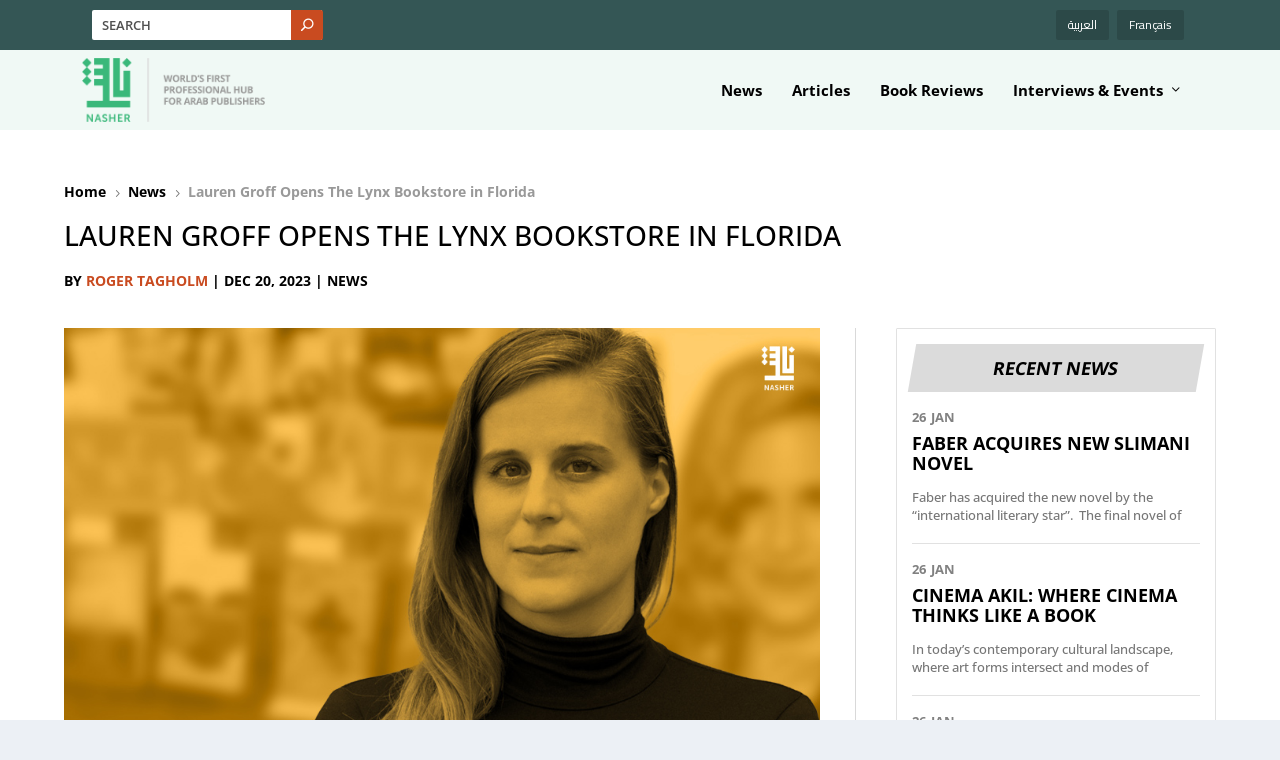

--- FILE ---
content_type: text/html; charset=utf-8
request_url: https://www.google.com/recaptcha/api2/aframe
body_size: 267
content:
<!DOCTYPE HTML><html><head><meta http-equiv="content-type" content="text/html; charset=UTF-8"></head><body><script nonce="vVm0TJCo3vbgKimvz_g5BA">/** Anti-fraud and anti-abuse applications only. See google.com/recaptcha */ try{var clients={'sodar':'https://pagead2.googlesyndication.com/pagead/sodar?'};window.addEventListener("message",function(a){try{if(a.source===window.parent){var b=JSON.parse(a.data);var c=clients[b['id']];if(c){var d=document.createElement('img');d.src=c+b['params']+'&rc='+(localStorage.getItem("rc::a")?sessionStorage.getItem("rc::b"):"");window.document.body.appendChild(d);sessionStorage.setItem("rc::e",parseInt(sessionStorage.getItem("rc::e")||0)+1);localStorage.setItem("rc::h",'1769775367868');}}}catch(b){}});window.parent.postMessage("_grecaptcha_ready", "*");}catch(b){}</script></body></html>

--- FILE ---
content_type: text/css
request_url: https://nashernews.com/wp-content/themes/Extra-Child/css/styles.css?ver=6.8.2
body_size: 2257
content:
.page-layout {
    padding: 4% 0;
}

a{
	text-decoration:none;
}
/* Publisher list Starts */
.researchs-top-text {}
.researchs-top-text h4 {
    font-size: 22px;
    letter-spacing: 0;
    font-weight: bold;
    text-transform: uppercase;
}
.researchs-top-text p {
    font-size: 15px;
    line-height: 20px;
    color: #666;
}

.pub-list {
    margin-top: 30px;
}

.pub-list .filters {
    padding-right: 30px;
}
.pub-list .filters h4 {
    font-size: 18px;
    color: #000;
    font-weight: bold;
}
.pub-list .filters .filter-item {
    margin-bottom: 20px;
}
.pub-list .filters .filter-item label {
    font-size: 13px;
    font-weight: 600;
}
.pub-list .filters .filter-item .form-select {
    background-color: #f4f4f4;
    border-radius: 2px;
    border: none;
    height: 45px;
    line-height: 36px;
    padding: 0 15px;
    font-weight: 500;
    color: #000;
    font-size: 14px;
    outline: none;
    box-shadow: none;
    cursor: pointer;
}

.pub-item-bg {
    padding: 30px;
    padding-bottom: 10px;
    background: #f4f4f4;
    border-radius: 2px;
}
.pub-item a {
    background: #fff;
    padding: 25px;
    margin-bottom: 20px;
    display: flex;
    align-items: center;
}

.pub-item a:hover {
    text-decoration: none;
}

.pub-item .pub-item-img {}
.pub-item .pub-item-img img {
    margin-right: 22px;
    max-height: 105px;
    max-width: 105px;
    min-width: 105px;
    min-height: 105px;
    border: 1px solid #e9e9e9;
    object-fit: cover;
    object-position: center;
}

.pub-item .pub-item-text {
    color: #000;
}
.pub-item .pub-item-text {}

.pub-item .pub-item-text h4 {
    font-size: 18px;
    font-weight: bold;
    line-height: 16px;
}
@media (prefers-reduced-motion: no-preference) {
  :root {
    scroll-behavior: inherit !important;
  }
}

.pub-item a:hover h4 {
    color: #56bfa4;
}

.pub-item .pub-item-text p {
    font-size: 15px;
    line-height: 20px;
    color: #666;
    margin-bottom: 8px;
    margin-top: 10px;
}
.pub-item .pub-item-text .details-btn {
    color: #222;
    font-weight: bold;
    font-size: 14px;
    
}

.pub-item a:hover .pub-item-text .details-btn {
    color: #000;
    text-decoration: underline;
}

/* Publisher list Ends */

/* Publisher Details Start */


.pub-banner {
    background: #f4f4f4;
}
.pub-banner .pub-info-detail {
    padding: 60px 60px 60px 0px;
}
.pub-banner .pub-info-detail .pub-profile {}
.pub-banner .pub-info-detail .pub-profile img {
    max-width: 140px;
    max-height: 140px;
    min-width: 140px;
    min-height: 140px;
    object-fit: cover;
    object-position: center;
    border-radius: 300px;
    margin-bottom: 30px;
}

.pub-banner .pub-info-detail h2 {
    color: #c94b20;
    font-size: 30px;
    font-weight: 700;
    line-height: 30px;
}
.pub-banner .pub-info-detail h5 {
    font-size: 17px;
    color: #000;
    opacity: .6;
}
.pub-banner .pub-info-detail p {
    line-height: 22px;
    font-size: 15px;
    margin-top: 15px;
    margin-bottom: 20px;
}

.pub-banner .pub-info-detail .pub-tags {}
.pub-banner .pub-info-detail .pub-tags a {
    background: #e0e4e4;
    padding: 8px 20px 10px;
    display: inline-block;
    border-radius: 3px;
    font-size: 13px;
    color: #000;
    margin-right: 8px;
    font-weight: 500;
}
.pub-banner .pub-info-detail .pub-tags a:hover {
    color: #c94b20;
}

.pub-contact {
    color: #345655;
    background: rgb(52 86 85 / 10%);
    padding: 40px;
    height: 100%;
    align-content: center;
    display: inline-grid;
}
.pub-contact h4 {
    font-size: 20px;
    font-weight: bold;
}
.pub-contact span {
    display: block;
    font-weight: 600;
    line-height: 19px;
    margin-bottom: 7px;
}

.pub-contact span span {
    font-weight: normal;
    display: inline;
    margin-left: 5px;
}

.pub-contact span .directions {
    margin-left: 24px;
    margin-top: 4px;
    display: block;
    font-weight: 600;
    text-decoration: underline;
}
.pub-contact span a {
    color: #345655;
    display: inline-block;
    margin-left: 7px;
    font-weight: normal;
}

.pub-contact a.web {
    color: #345655;
    font-weight: 600;
    margin-top: 25px;
    display: block;
    margin-bottom: 25px;
}
.pub-contact .social-icons {}
.pub-contact .social-icons a {}
.pub-contact .social-icons a i {
    width: 35px;
    height: 35px;
    text-align: center;
    line-height: 35px;
    background: #345655;
    margin-right: 5px;
    border-radius: 2px;
    color: #fff;
}

.pub-contact .social-icons a:hover i.fa-facebook {
    background: #3a579a;
}

.pub-contact .social-icons a:hover i.fa-twitter {
    background: #00abf0;
}

.pub-contact .social-icons a:hover i.fa-instagram {
    background: #222;
}

.pub-contact .social-icons a:hover i.fa-linkedin {
    background: #106ea3;
}

.about-pub {
    padding: 60px 0;
    border-bottom: 1px solid #ededed;
}
.about-pub h2 {
    font-size: 25px;
    font-weight: bold;
    color: #000;
    margin-bottom: 15px;
}
.about-pub p {
    font-size: 15px;
    line-height: 22px;
}

.about-pub .achevments {}
.about-pub h5 {
    font-size: 18px;
    color: #000;
    font-weight: bold;
    margin-bottom: 5px;
    padding-top: 10px;
}
.about-pub span {}

.top-publications {
    padding-top: 60px;
}
.top-publications h2 {
    font-size: 25px;
    font-weight: bold;
    color: #000;
    margin-bottom: 25px;
}
.top-publications .top-pub-slider {}
.top-publications .top-pub-item {}
.top-publications .top-pub-item img {
    min-width: 100%;
    max-height: 280px;
    min-height: 280px;
    object-fit: cover;
    object-position: center;
}
.top-publications .top-pub-item h4 {
    font-size: 17px;
    font-weight: bold;
    margin-top: 20px;
    margin-bottom: 5px;
    line-height: 16px;
}
.top-publications .top-pub-item p {
    margin: 0;
    line-height: 20px;
    font-size: 14px;
    color: #000;
    opacity: .6;
    font-weight: 500;
}


/* Publisher Details Ends */

/* Research Listing Starts */
.researches-list {
    padding: 50px 0;
    background: rgb(240 240 240 / 70%);
}
.research-item {
    margin-bottom: 22px;
}
.research-item a {
    text-decoration: none;
}
.research-item .research-item-img {
    width: 100%;
    background: rgb(135 135 135 / 10%);
    padding: 15px;
    padding-bottom: 0;
    border-radius: 10px 10px 0px 0;
    border: 1px solid #dddddd;
    text-align: center;
    overflow: hidden;
}
.research-item .research-item-img img {
    max-width: 170px;
    border: 1px solid #d7d7d7;
    transform: rotate(-5deg);
    min-height: 198px;
    max-height: 198px;
    position: relative;
    top: 4px;
    transition: all .5s;
    margin: 0 auto;
}

.research-item a:hover .research-item-img img {
    transform: rotate(0deg);
    transition: all .5s;
}

.research-item .research-item-text {
    color: #000;
    background: #fff;
    padding: 15px;
}
.research-item .research-item-text h4 {
    font-size: 16px;
    font-weight: 600;
    line-height: 20px;
    transition: all .5s;
    min-height: 60px;
    max-height: 60px;
    overflow: hidden;
}

.research-item a:hover .research-item-text h4 {
    color: #46ba7f;
    transition: all .5s;
}

.research-item .research-item-text .date {
    font-size: 14px;
    font-weight: 500;
    opacity: .5;
}
/* Research Listing Ends */

/* Research Detail Starts */

.research-banner {
    padding: 40px 0;
}
.research-banner .research-image {}
.research-banner .research-image img {
    max-width: 330px;
    min-width: 330px;
    min-height: 385px;
    max-height: 385px;
    object-fit: cover;
    object-position: center;
    border: 1px solid #d7d7d7;
}

.research-banner .res-metas {
    margin-top: 30px;
}
.research-banner .res-metas span {
    display: block;
    font-size: 14px;
    line-height: 24px;
}
.research-banner .res-metas span strong {}

.research-banner .research-detail {}
.research-banner .research-detail .cats {}
.research-banner .research-detail .cats a {
    font-size: 14px;
    margin-right: 15px;
    padding-right: 15px;
    position: relative;
    border-right: 1px solid #b7b7b7;
    color: #000;
}

.research-banner .research-detail .cats a:last-child {
    border-right: 0;
    padding-right: 0;
    margin-right: 0;
}


.research-banner .research-detail h2 {
    font-size: 25px;
    font-weight: 700;
    max-width: 660px;
    margin-bottom: 22px;
    margin-top: 20px;
}

.research-banner .research-detail h5 {
    color: #000;
    opacity: .8;
    font-size: 14px;
}
.research-banner .research-detail h5 strong {}
.research-banner .research-detail h5 a {
    font-weight: 500;
    color: #000;
    opacity: .7;
}

.research-banner .research-detail h5 a:hover {
    opacity: .9;
}

.research-banner .research-detail .file-down {
    display: inline-block;
    padding: 10px 30px;
    background: #345655;
    border-radius: 3px;
    font-size: 14px;
    color: #fff;
    font-weight: 500;
    letter-spacing: .5px;
    margin-top: 15px;
    margin-bottom: 5px;
    text-decoration: none;
}

.research-banner .research-detail .file-down:hover {
    background: #c94b20;
}

.research-banner .research-detail .file-info {
    display: block;
    font-size: 12px;
    font-weight: 500;
    color: #000;
    opacity: .5;
    margin-bottom: 20px;;
}
.research-banner .research-detail p {
    font-size: 15px;
    opacity: .9;
    margin: 0;
}

.other-research {
    background: rgb(240 240 240 / 70%);
    padding: 60px 0;
    padding-bottom: 45px;
}
.other-research h2 {
    font-size: 25px;
    font-weight: bold;
    color: #000;
    margin-bottom: 25px;
}
.other-research .other-re-slider {}


/* Research Details Ends */

.pagination {
    text-align: center;
    justify-content: center;
    margin-top: 20px;
    margin-bottom: 0;
}
.pagination .page-item {
    background: none;
    border: none;
    box-shadow: none;
    outline: none;
    margin: 0 3px;
}
.pagination .page-item .page-link {
    display: block;
    text-align: center;
    line-height: 37px;
    text-decoration: none;
    background-image: url(https://nasher-news.com/wp-content/uploads/2017/07/not-active.png);
    background-size: cover;
    color: #000;
    border: none;
    box-shadow: none;
    outline: none;
    background-size: 40px 40px;
    padding: 0;
    width: 40px;
    height: 40px;
    background-color: unset;
}
.pagination .page-item.disabled {}
.pagination .page-item.disabled .page-link {}
.pagination .page-item.active {}
.pagination .page-item.active .page-link , .pagination .page-item:hover .page-link , .pagination .page-item:focus .page-link , .pagination .page-item:active .page-link , .pagination .page-item:visited .page-link   {
    color: #c3fede;
    background: url(https://nashernews1dev.wpengine.com/wp-content/uploads/2023/05/active.png);
    background-size: cover;
}



@media screen and (max-width: 1300px) {
	#top-header #et-info.et-extra-social-icons{
		display: none;
	}
}
@media screen and (max-width: 992px) {

    /* Research Details Starts */
    .research-banner .research-image img {
        max-width: 200px;
        min-height: 100%;
        max-height: 100%;
        min-width: 200px;
    }

    .research-banner .res-metas {
        margin-top: 10px;
    }

    .research-banner .res-metas span {
        display: inline-block;
        font-size: 13px;
        line-height: 20px;
        margin-right: 15px;
    }

    .research-banner .research-detail {
        margin-top: 10px;
    }

    .research-banner .research-detail h2 {
        font-size: 18px;
        margin-bottom: 12px;
        margin-top: 10px;
    }

    .research-banner .research-detail h5 {
        font-size: 13px;
    }

    .research-banner .research-detail .file-down {
        margin-top: 10px;
        margin-bottom: 5px;
        width: 100%;
        text-align: center;
    }

    .other-research {
        padding: 25px 0;
        padding-bottom: 5px;
    }

    .research-item .research-item-img img {
        min-height: 100%;
        max-height: 160px;
        margin: 0 auto;
        max-width: 90px;
    }

    .other-research h2 {
        font-size: 20px;
        margin-bottom: 12px;
    }

    /* Research Details Ends */

    /* Research Listing Starts */

    .researchs-top-text h4 {
        font-size: 20px;
    }

    .researches-list {
        padding: 20px 0;
    }

    .researches-list .col-6:nth-child(even) {
        padding-left: 7px;
    }
    .researches-list .col-6:nth-child(odd) {
        padding-right: 7px;
    }

    .research-item .research-item-img {
        padding: 12px;
        padding-bottom: 0;
        border-radius: 5px 5px 0px 0;
    }

    .research-item .research-item-text h4 {
        font-size: 15px;
        line-height: 18px;
        min-height: 54px;
        max-height: 54px;
    }

    .research-item {
        margin-bottom: 15px;
    }

    .pagination {
        margin-top: 10px;
    }

    .researchs-top-text p {
        font-size: 14px;
        line-height: 20px;
        color: #666;
    }
    /* Research Listing Ends */

    /* Publisher Listing Starts */

    .pub-list {
        margin-top: 10px;
    }

    .pub-list .filters {
        padding-right: 0px;
        margin-bottom: 15px;
    }
    .pub-list .filters .filter-item {
        margin-bottom: 8px;
    }

    .pub-item-bg {
        padding: 15px;
        padding-bottom: 2px;
        margin-bottom: 15px;
    }

    .pub-item a {
        padding: 15px;
        margin-bottom: 15px;
        display: block;
    }

    .pub-item .pub-item-img img {
        margin-bottom: 15px;
    }

    .pub-item .pub-item-text h4 {
        font-size: 16px;
        line-height: 15px;
    }

    .pub-item .pub-item-text p {
        font-size: 14px;
        line-height: 18px;
        margin-bottom: 8px;
        margin-top: 10px;
    }

    /* Publisher Listing Ends */

    /* Publisher Detail Start  */

    .pub-banner .pub-info-detail {
        padding: 30px 0px 15px 0px;
    }

    .pub-banner .pub-info-detail .pub-profile img {
        max-width: 100px;
        max-height: 100px;
        min-width: 100px;
        min-height: 100px;
        margin-bottom: 20px;
    }

    .pub-banner .pub-info-detail h2 {
        font-size: 22px;
        line-height: 22px;
    }

    .pub-banner .pub-info-detail h5 {
        font-size: 15px;
    }

    .pub-banner .pub-info-detail p {
        line-height: 19px;
        font-size: 14px;
        margin-top: 10px;
        margin-bottom: 18px;
    }

    .pub-banner .pub-info-detail .pub-tags a {
        padding: 6px 13px 8px;
        font-size: 12px;
        margin-right: 6px;
        margin-bottom: 5px;
    }

    .pub-contact {
        padding: 20px;
    }

    .pub-contact span .directions {
        margin-left: 0px;
        margin-top: 15px;
    }

    .pub-contact a.web {
        margin-top: 10px;
        margin-bottom: 15px;
    }

    .about-pub {
        padding: 25px 0;
    }

    .about-pub h2 {
        font-size: 20px;
        margin-bottom: 5px;
    }

    .about-pub p {
        font-size: 14px;
        line-height: 20px;
    }

    .about-pub h5 {
        font-size: 17px;
    }

    .top-publications {
        padding-top: 20px;
    }

    .top-publications h2 {
        font-size: 20px;
        margin-bottom: 15px;
    }

    .top-publications .top-pub-item img {
        max-height: 212px;
        min-height: 212px;
    }

    .top-publications .top-pub-item h4 {
        font-size: 16px;
        margin-top: 14px;
        margin-bottom: 5px;
        line-height: 14px;
    }

    .pub-contact h4 {
        font-size: 18px;
        font-weight: bold;
    }

    /* Publisher Detail Ends */


}


--- FILE ---
content_type: text/css
request_url: https://nashernews.com/wp-content/et-cache/18935/et-core-unified-tb-21422-tb-21416-deferred-18935.min.css?ver=1758023236
body_size: 511
content:
.et_pb_section_1_tb_footer{padding-top:40px;padding-right:0px;padding-bottom:25px;padding-left:0px;margin-top:30px}.et_pb_section_1_tb_footer.et_pb_section{background-color:#345655!important}.et_pb_row_2_tb_footer,.page .et_pb_row_2_tb_footer.et_pb_row,.single .et_pb_row_2_tb_footer.et_pb_row,.et_pb_row_3_tb_footer,.page .et_pb_row_3_tb_footer.et_pb_row,.single .et_pb_row_3_tb_footer.et_pb_row{width:100%}.et_pb_row_2_tb_footer,.et_pb_row_3_tb_footer{max-width:1320px;max-width:1300px!important;margin:0 auto;width:90%!important}.et_pb_signup_1_tb_footer.et_pb_subscribe .et_pb_newsletter_description h2,.et_pb_signup_1_tb_footer.et_pb_subscribe .et_pb_newsletter_description h1.et_pb_module_header,.et_pb_signup_1_tb_footer.et_pb_subscribe .et_pb_newsletter_description h3.et_pb_module_header,.et_pb_signup_1_tb_footer.et_pb_subscribe .et_pb_newsletter_description h4.et_pb_module_header,.et_pb_signup_1_tb_footer.et_pb_subscribe .et_pb_newsletter_description h5.et_pb_module_header,.et_pb_signup_1_tb_footer.et_pb_subscribe .et_pb_newsletter_description h6.et_pb_module_header{font-weight:700!important;font-size:18px!important;color:#46ba7f!important;line-height:1em!important;margin:0}.et_pb_signup_1_tb_footer.et_pb_subscribe p{line-height:0.8em}.et_pb_signup_1_tb_footer.et_pb_subscribe .et_pb_newsletter_description,.et_pb_signup_1_tb_footer.et_pb_subscribe .et_pb_newsletter_form{font-size:13px;line-height:0.8em}.et_pb_signup_1_tb_footer.et_pb_contact_field .et_pb_contact_field_options_title,.et_pb_signup_1_tb_footer.et_pb_subscribe .et_pb_newsletter_form .input,.et_pb_signup_1_tb_footer.et_pb_subscribe .et_pb_newsletter_form .input[type=checkbox]+label,.et_pb_signup_1_tb_footer.et_pb_subscribe .et_pb_newsletter_form .input[type=radio]+label,.et_pb_text_5_tb_footer h1,.et_pb_text_6_tb_footer h1,.et_pb_text_8_tb_footer h1{text-align:right}.et_pb_signup_1_tb_footer.et_pb_subscribe .et_pb_newsletter_form .input::-webkit-input-placeholder{text-align:right}.et_pb_signup_1_tb_footer.et_pb_subscribe .et_pb_newsletter_form .input::-moz-placeholder{text-align:right}.et_pb_signup_1_tb_footer.et_pb_subscribe .et_pb_newsletter_form .input:-ms-input-placeholder{text-align:right}.et_pb_signup_1_tb_footer.et_pb_subscribe{background-color:RGBA(255,255,255,0);padding-top:0px!important;padding-bottom:0px!important;padding-left:0px!important;margin:0}.et_pb_signup_1_tb_footer.et_pb_subscribe .et_pb_newsletter_description{margin:0!important}.et_pb_signup_1_tb_footer.et_pb_subscribe .et_pb_newsletter_form,.et_pb_signup_1_tb_footer .et_pb_newsletter_form p input[type="text"],.et_pb_signup_1_tb_footer .et_pb_newsletter_form p textarea,.et_pb_signup_1_tb_footer .et_pb_newsletter_form p select,.et_pb_signup_1_tb_footer .et_pb_newsletter_form p .input[type="radio"]+label i,.et_pb_signup_1_tb_footer .et_pb_newsletter_form p .input[type="checkbox"]+label i,.et_pb_signup_1_tb_footer.et_pb_subscribe.et_pb_subscribe .et_pb_newsletter_button.et_pb_button{margin:0}.et_pb_text_5_tb_footer.et_pb_text,.et_pb_text_5_tb_footer.et_pb_text ul li:hover,.et_pb_text_5_tb_footer.et_pb_text ol li>ul li:hover,.et_pb_text_6_tb_footer.et_pb_text ul li:hover,.et_pb_text_6_tb_footer.et_pb_text ol li>ul li:hover{color:#46ba7f!important}.et_pb_text_5_tb_footer{line-height:1.6em;font-weight:700;text-transform:uppercase;font-size:18px;line-height:1.6em;padding-top:0px!important;padding-bottom:0px!important;padding-left:0px!important;margin-top:0px!important;margin-bottom:0px!important;margin-left:0px!important;margin-top:0}.et_pb_text_5_tb_footer.et_pb_text ul li,.et_pb_text_5_tb_footer.et_pb_text ol li>ul li,.et_pb_text_6_tb_footer.et_pb_text ul li,.et_pb_text_6_tb_footer.et_pb_text ol li>ul li{color:#FFFFFF!important;transition:color 300ms ease 0ms}.et_pb_text_5_tb_footer ul li{line-height:1.3em;font-weight:700;line-height:1.3em;text-align:left}.et_pb_text_5_tb_footer ul,.et_pb_text_6_tb_footer ul{list-style-type:none!important;list-style-position:inside}.et_pb_text_6_tb_footer.et_pb_text{color:#FFFFFF!important}.et_pb_text_6_tb_footer{font-weight:700;text-transform:uppercase;padding-top:0px!important;padding-bottom:0px!important;padding-left:0px!important;margin-top:0px!important;margin-right:0px!important;margin-bottom:0px!important;margin-left:0px!important;margin:0}.et_pb_text_6_tb_footer ul li{line-height:1.3em;font-weight:700;line-height:1.3em;text-align:right}.et_pb_text_7_tb_footer.et_pb_text{color:#e1e4e4!important}.et_pb_text_7_tb_footer{font-size:15px;max-width:310px}.et_pb_social_media_follow .et_pb_social_media_follow_network_5_tb_footer.et_pb_social_icon .icon:before,.et_pb_social_media_follow .et_pb_social_media_follow_network_6_tb_footer.et_pb_social_icon .icon:before,.et_pb_social_media_follow .et_pb_social_media_follow_network_7_tb_footer.et_pb_social_icon .icon:before,.et_pb_social_media_follow .et_pb_social_media_follow_network_8_tb_footer.et_pb_social_icon .icon:before,.et_pb_social_media_follow .et_pb_social_media_follow_network_9_tb_footer.et_pb_social_icon .icon:before{color:#46ba7f}ul.et_pb_social_media_follow_1_tb_footer{padding-top:0px!important;margin-left:-10px!important}.et_pb_row_3_tb_footer.et_pb_row{padding-top:0px!important;padding-bottom:0px!important;margin-top:0px!important;margin-bottom:0px!important;padding-top:0px;padding-bottom:0px}.et_pb_column_9_tb_footer{margin-bottom:0!important}.et_pb_text_9_tb_footer.et_pb_text{color:#a8b6b6!important}.et_pb_text_9_tb_footer{font-size:13px}.et_pb_social_media_follow_network_5_tb_footer a.icon,.et_pb_social_media_follow_network_6_tb_footer a.icon,.et_pb_social_media_follow_network_7_tb_footer a.icon,.et_pb_social_media_follow_network_8_tb_footer a.icon,.et_pb_social_media_follow_network_9_tb_footer a.icon{background-color:RGBA(255,255,255,0)!important;transition:background-color 300ms ease 0ms,background-image 300ms ease 0ms}.et_pb_social_media_follow_network_5_tb_footer a.icon:hover,.et_pb_social_media_follow_network_6_tb_footer a.icon:hover,.et_pb_social_media_follow_network_7_tb_footer a.icon:hover,.et_pb_social_media_follow_network_8_tb_footer a.icon:hover,.et_pb_social_media_follow_network_9_tb_footer a.icon:hover{background-image:initial!important;background-color:rgba(0,0,0,0.17)!important}.et_pb_text_7_tb_footer.et_pb_module{margin-left:auto!important;margin-right:0px!important}@media only screen and (max-width:980px){.et_pb_section_1_tb_footer{padding-top:0px;margin-top:20px}.et_pb_column_6_tb_footer,.et_pb_column_7_tb_footer{margin-bottom:20px!important}.et_pb_row_3_tb_footer.et_pb_row{padding-top:0px!important;padding-top:0px!important}.et_pb_column_9_tb_footer{padding-top:0px;padding-bottom:0px}}@media only screen and (max-width:767px){.et_pb_section_1_tb_footer{padding-top:0px;margin-top:20px}.et_pb_column_6_tb_footer,.et_pb_column_7_tb_footer{margin-bottom:20px!important}.et_pb_row_3_tb_footer.et_pb_row{padding-top:0px!important;padding-top:0px!important}.et_pb_column_9_tb_footer{padding-top:0px;padding-bottom:0px}}